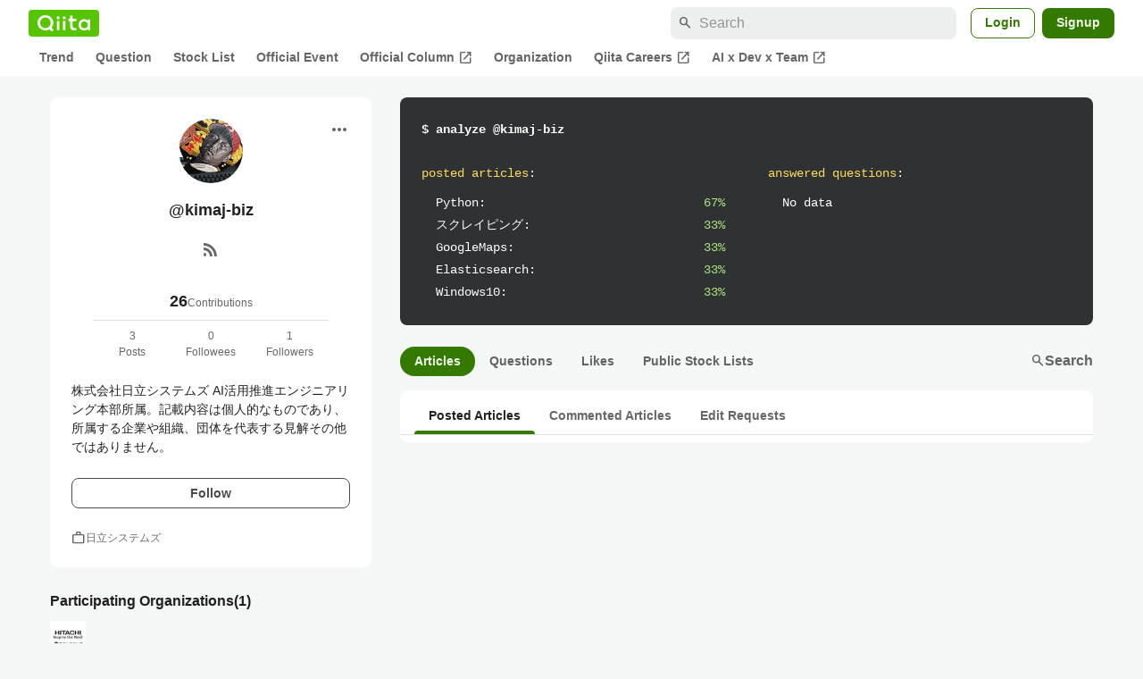

--- FILE ---
content_type: text/html; charset=utf-8
request_url: https://qiita.com/kimaj-biz
body_size: 13659
content:
<!DOCTYPE html><html lang="ja"><head><meta charset="utf-8" /><title>kimaj-biz&#39;s My Page - Qiita</title><meta content="株式会社日立システムズ AI活用推進エンジニアリング本部所属。記載内容は個人的なものであり、所属する企業や組織、団体を代表する見解その他ではありません。" name="description" /><meta content="width=device-width,initial-scale=1,shrink-to-fit=no,viewport-fit=cover" name="viewport" /><meta content="#ffffff" name="theme-color" /><meta content="XWpkTG32-_C4joZoJ_UsmDUi-zaH-hcrjF6ZC_FoFbk" name="google-site-verification" /><meta content="telephone=no" name="format-detection" /><link rel="canonical" href="https://qiita.com/kimaj-biz" /><link href="/manifest.json" rel="manifest" /><link href="/opensearch.xml" rel="search" title="Qiita" type="application/opensearchdescription+xml" /><link as="script" href="https://www.googletagservices.com/tag/js/gpt.js" rel="preload" /><link href="https://securepubads.g.doubleclick.net" rel="preconnect" /><script async="" src="https://www.googletagservices.com/tag/js/gpt.js"></script><link as="script" href="https://fam.adingo.jp/bid-strap/qiita/pb.js" rel="preload" /><script async="" src="https://fam.adingo.jp/bid-strap/qiita/pb.js"></script><script>var bsttag = window.bsttag || {cmd: []};
bsttag.failSafeTimeout = 3000;
bsttag.launchAuction = function (slots) {
  var hbm = {};
  bsttag.cmd.push(function(cmd) {
    hbm = cmd.requestBids({adUnits: slots});
  });

  setTimeout(function () {
    if (hbm.isRequestSent) {
      return;
    }
    hbm.isRequestSent = true;
    googletag.cmd.push(function() {
      googletag.pubads().refresh(slots);
    });
  }, bsttag.failSafeTimeout);
};</script><meta name="csrf-param" content="authenticity_token" />
<meta name="csrf-token" content="cxdir41HGmKk7Z8zUE5j6hMhqutYagV_UK6GIsK69x5Q2bsH_1CuxZ-XGIfpm-FIFzVrEyB4mjICq0xtcR0JOw" /><link rel="icon" type="image/x-icon" href="https://cdn.qiita.com/assets/favicons/public/production-c620d3e403342b1022967ba5e3db1aaa.ico" /><link rel="apple-touch-icon" type="image/png" href="https://cdn.qiita.com/assets/favicons/public/apple-touch-icon-ec5ba42a24ae923f16825592efdc356f.png" /><link rel="stylesheet" href="https://cdn.qiita.com/assets/public/style-ff0dfefac6a8c405e55bfe3f37862d3a.min.css" media="all" /><link rel="stylesheet" href="https://fonts.googleapis.com/css2?family=Material+Symbols+Outlined:opsz,wght,FILL,GRAD@24,500,0..1,-25..0" media="all" /><script src="https://cdn.qiita.com/assets/public/v3-bundle-67281978e6e8ca13.min.js" defer="defer"></script><meta name="twitter:card" content="summary_large_image"><meta content="@Qiita" name="twitter:site" /><meta property="og:type" content="article"><meta property="og:title" content="@kimaj-biz&#39;s My Page - Qiita"><meta property="og:image" content="https://cdn.qiita.com/assets/qiita-ogp-3b6fcfdd74755a85107071ffc3155898.png"><meta property="og:description" content="株式会社日立システムズ AI活用推進エンジニアリング本部所属。記載内容は個人的なものであり、所属する企業や組織、団体を代表する見解その他ではありません。"><meta content="https://qiita.com/kimaj-biz" property="og:url" /><meta content="Qiita" property="og:site_name" /><meta content="564524038" property="fb:admins" /><link rel="alternate" type="application/atom+xml" title="Atom Feed" href="https://qiita.com/kimaj-biz/feed" /><style data-emotion="style-global m7rwj7">.style-m7rwj7{-webkit-align-items:start;-webkit-box-align:start;-ms-flex-align:start;align-items:start;display:grid;gap:32px;grid-template-columns:minmax(250px, 360px) minmax(450px, 1fr);margin:24px auto 0;max-width:1200px;padding:0 16px;width:100%;word-break:break-all;}@media (max-width: 769px){.style-m7rwj7{gap:24px;grid-template-columns:1fr;margin:16px auto 0;}}</style><style data-emotion="style-global x9e6ck">.style-x9e6ck{width:100%;display:grid;gap:24px;}@media (max-width: 769px){.style-x9e6ck{width:100%;max-width:100%;margin:0;padding:0;}}</style><style data-emotion="style-global y3rr1o">.style-y3rr1o{background:var(--color-surface);border-radius:8px;padding:24px;position:relative;width:100%;word-break:break-all;}</style><style data-emotion="style-global v2p563">.style-v2p563{display:inline-block;-webkit-flex-shrink:0;-ms-flex-negative:0;flex-shrink:0;font-size:24px;height:24px;overflow:hidden;width:24px;}</style><style data-emotion="style-global 1m5be6d">.style-1m5be6d{-webkit-align-items:center;-webkit-box-align:center;-ms-flex-align:center;align-items:center;display:-webkit-box;display:-webkit-flex;display:-ms-flexbox;display:flex;-webkit-flex-direction:column;-ms-flex-direction:column;flex-direction:column;-webkit-box-pack:center;-ms-flex-pack:center;-webkit-justify-content:center;justify-content:center;}</style><style data-emotion="style-global 1jy4oqq">.style-1jy4oqq{border-radius:50%;-webkit-flex-shrink:0;-ms-flex-negative:0;flex-shrink:0;overflow:hidden;position:relative;width:72px;height:72px;}.style-1jy4oqq::before{background-color:var(--color-gray0);border-radius:50%;content:"";height:71px;left:50%;position:absolute;top:50%;-webkit-transform:translate(-50%, -50%);-moz-transform:translate(-50%, -50%);-ms-transform:translate(-50%, -50%);transform:translate(-50%, -50%);width:71px;}</style><style data-emotion="style-global nr0z5m">.style-nr0z5m{display:block;height:72px;object-fit:contain;position:relative;width:72px;}</style><style data-emotion="style-global s8ei2s">.style-s8ei2s{color:var(--color-highEmphasis);font-size:var(--font-size-subhead-2);font-weight:600;line-height:1.6;margin-top:16px;}</style><style data-emotion="style-global nqy5i5">.style-nqy5i5{-webkit-align-items:center;-webkit-box-align:center;-ms-flex-align:center;align-items:center;display:-webkit-box;display:-webkit-flex;display:-ms-flexbox;display:flex;-webkit-box-pack:center;-ms-flex-pack:center;-webkit-justify-content:center;justify-content:center;margin-top:8px;}</style><style data-emotion="style-global tecdps">.style-tecdps{border-radius:50%;display:-webkit-box;display:-webkit-flex;display:-ms-flexbox;display:flex;padding:12px;}.style-tecdps:active{background-color:var(--color-surfaceVariant);}@media (hover: hover) and (pointer: fine){.style-tecdps:hover{background-color:var(--color-surfaceVariant);}}</style><style data-emotion="style-global 16qftz4">.style-16qftz4{display:inline-block;-webkit-flex-shrink:0;-ms-flex-negative:0;flex-shrink:0;font-size:20px;height:20px;overflow:hidden;width:20px;color:var(--color-mediumEmphasis);}</style><style data-emotion="style-global oxylxi">.style-oxylxi{-webkit-align-items:center;-webkit-box-align:center;-ms-flex-align:center;align-items:center;display:-webkit-box;display:-webkit-flex;display:-ms-flexbox;display:flex;-webkit-flex-direction:column;-ms-flex-direction:column;flex-direction:column;margin-top:24px;padding:0 24px;width:100%;}</style><style data-emotion="style-global whort5">.style-whort5{-webkit-align-items:baseline;-webkit-box-align:baseline;-ms-flex-align:baseline;align-items:baseline;color:var(--color-highEmphasis);display:-webkit-box;display:-webkit-flex;display:-ms-flexbox;display:flex;gap:4px;}.style-whort5:active{-webkit-text-decoration:underline;text-decoration:underline;}@media (hover: hover) and (pointer: fine){.style-whort5:hover{-webkit-text-decoration:underline;text-decoration:underline;}}</style><style data-emotion="style-global 1snuvpu">.style-1snuvpu{font-size:var(--font-size-subhead-2);font-weight:600;line-height:1.4;}</style><style data-emotion="style-global 1hpkjug">.style-1hpkjug{color:var(--color-mediumEmphasis);font-size:var(--font-size-body-3);line-height:1.5;}</style><style data-emotion="style-global 80q3hi">.style-80q3hi{-webkit-align-items:center;-webkit-box-align:center;-ms-flex-align:center;align-items:center;border-top:1px solid var(--color-divider);display:-webkit-box;display:-webkit-flex;display:-ms-flexbox;display:flex;margin-top:8px;padding-top:8px;width:100%;}</style><style data-emotion="style-global 1ljjbul">.style-1ljjbul{color:var(--color-mediumEmphasis);font-size:var(--font-size-body-3);line-height:1.5;text-align:center;width:calc(100% / 3);}</style><style data-emotion="style-global 1ag6kdk">.style-1ag6kdk{color:var(--color-highEmphasis);font-size:var(--font-size-body-2);line-height:1.5;margin-top:24px;white-space:pre-wrap;}</style><style data-emotion="style-global 3rmoy5">.style-3rmoy5{border-radius:8px;cursor:pointer;display:inline-block;-webkit-flex-shrink:0;-ms-flex-negative:0;flex-shrink:0;font-size:var(--font-size-body-2);font-weight:600;line-height:var(--line-height-body);min-height:34px;min-width:106px;text-align:center;-webkit-transition:.1s ease-out;transition:.1s ease-out;transition-property:background-color,border-color;-webkit-user-select:none;-moz-user-select:none;-ms-user-select:none;user-select:none;vertical-align:middle;white-space:nowrap;background-color:var(--color-surface);border:1px solid var(--color-grayBorder);color:var(--color-grayText);padding:3px 15px;margin-top:24px;width:100%;}</style><style data-emotion="style-global 178yklu">.style-178yklu{margin-top:24px;}</style><style data-emotion="style-global 18ykp90">.style-18ykp90{-webkit-align-items:center;-webkit-box-align:center;-ms-flex-align:center;align-items:center;display:-webkit-box;display:-webkit-flex;display:-ms-flexbox;display:flex;gap:4px;}.style-18ykp90+.style-18ykp90{margin-top:4px;}</style><style data-emotion="style-global n5k90r">.style-n5k90r{display:inline-block;-webkit-flex-shrink:0;-ms-flex-negative:0;flex-shrink:0;font-size:16px;height:16px;overflow:hidden;width:16px;color:var(--color-mediumEmphasis);}</style><style data-emotion="style-global 1afofdy">.style-1afofdy{-webkit-transform:scale(0,0);-moz-transform:scale(0,0);-ms-transform:scale(0,0);transform:scale(0,0);position:absolute;}</style><style data-emotion="style-global 3vn0os">.style-3vn0os{color:var(--color-mediumEmphasis);font-size:12px;line-height:1.5;}</style><style data-emotion="style-global vbtr99">.style-vbtr99{color:var(--color-highEmphasis);font-size:var(--font-size-body-1);font-weight:600;}</style><style data-emotion="style-global embtjk">.style-embtjk{display:grid;grid-template-columns:repeat(auto-fill, 40px);gap:8px;margin-top:8px;}</style><style data-emotion="style-global fk66w">.style-fk66w{background-color:var(--color-gray0);border-radius:4px;display:block;height:40px;object-fit:contain;overflow:hidden;width:40px;}</style><style data-emotion="style-global 1u0hf0k">.style-1u0hf0k{-webkit-align-items:center;-webkit-box-align:center;-ms-flex-align:center;align-items:center;display:-webkit-box;display:-webkit-flex;display:-ms-flexbox;display:flex;gap:8px;-webkit-box-pack:justify;-webkit-justify-content:space-between;justify-content:space-between;}</style><style data-emotion="style-global 12rvrc0">.style-12rvrc0{color:var(--color-highEmphasis);font-size:var(--font-size-body-2);margin-top:8px;}</style><style data-emotion="style-global 1uhsie3">.style-1uhsie3{background-color:var(--color-gray100);border-radius:8px;color:var(--color-gray0);display:-webkit-box;display:-webkit-flex;display:-ms-flexbox;display:flex;-webkit-flex-direction:column;-ms-flex-direction:column;flex-direction:column;font-family:"SFMono-Regular",Consolas,"Liberation Mono",Menlo,Courier,monospace;font-size:var(--font-size-body-2);padding:24px;}</style><style data-emotion="style-global 1vg6q84">.style-1vg6q84{font-weight:700;}</style><style data-emotion="style-global 19b1h4s">.style-19b1h4s{display:grid;gap:48px;grid-template-columns:repeat(2, calc((100% - 48px) / 2));margin-top:24px;}@media (max-width: 479px){.style-19b1h4s{gap:24px;grid-template-columns:1fr;}}</style><style data-emotion="style-global dbbqgx">.style-dbbqgx{color:var(--color-yellow40);}.style-dbbqgx span{color:var(--color-gray0);}</style><style data-emotion="style-global 4wfmjh">.style-4wfmjh{margin-top:8px;padding-left:16px;}</style><style data-emotion="style-global 1yt4yhy">.style-1yt4yhy{display:grid;grid-template-columns:1fr 38px;gap:16px;}</style><style data-emotion="style-global 8uhtka">.style-8uhtka{overflow:hidden;text-overflow:ellipsis;white-space:nowrap;}</style><style data-emotion="style-global 14aqhkq">.style-14aqhkq{color:var(--color-green40);text-align:right;}</style><style data-emotion="style-global acjjku">.style-acjjku{scroll-margin-top:8px;}</style><style data-emotion="style-global 22pe9i">.style-22pe9i{-webkit-align-items:center;-webkit-box-align:center;-ms-flex-align:center;align-items:center;display:-webkit-box;display:-webkit-flex;display:-ms-flexbox;display:flex;-webkit-box-flex-wrap:wrap;-webkit-flex-wrap:wrap;-ms-flex-wrap:wrap;flex-wrap:wrap;gap:16px;-webkit-box-pack:justify;-webkit-justify-content:space-between;justify-content:space-between;}</style><style data-emotion="style-global w71h9n">.style-w71h9n{display:-webkit-box;display:-webkit-flex;display:-ms-flexbox;display:flex;overflow-x:auto;scrollbar-width:thin;scrollbar-color:var(--scrollbar-color-scrollbarThumb) transparent;}.style-w71h9n::-webkit-scrollbar{height:8px;}.style-w71h9n::-webkit-scrollbar-track{background:transparent;}.style-w71h9n::-webkit-scrollbar-thumb{background:var(--scrollbar-color-scrollbarThumb);border-radius:4px;}</style><style data-emotion="style-global 119ux2j">.style-119ux2j{background-color:var(--color-greenContainer);border-radius:24px;color:var(--color-onContainerText);-webkit-flex-shrink:0;-ms-flex-negative:0;flex-shrink:0;font-size:var(--font-size-body-2);font-weight:600;padding:4px 16px;}.style-119ux2j:hover,.style-119ux2j:active{-webkit-text-decoration:none;text-decoration:none;}.style-119ux2j:active{background-color:var(--color-greenContainer);color:var(--color-onContainerText);}@media (hover: hover) and (pointer: fine){.style-119ux2j:hover{background-color:var(--color-greenContainer);color:var(--color-onContainerText);}}</style><style data-emotion="style-global 131r831">.style-131r831{background-color:transparent;border-radius:24px;color:var(--color-mediumEmphasis);-webkit-flex-shrink:0;-ms-flex-negative:0;flex-shrink:0;font-size:var(--font-size-body-2);font-weight:600;padding:4px 16px;}.style-131r831:hover,.style-131r831:active{-webkit-text-decoration:none;text-decoration:none;}.style-131r831:active{background-color:var(--color-surfaceVariant);color:var(--color-mediumEmphasis);}@media (hover: hover) and (pointer: fine){.style-131r831:hover{background-color:var(--color-surfaceVariant);color:var(--color-mediumEmphasis);}}</style><style data-emotion="style-global z6198j">.style-z6198j{-webkit-align-items:center;-webkit-box-align:center;-ms-flex-align:center;align-items:center;color:var(--color-mediumEmphasis);display:-webkit-box;display:-webkit-flex;display:-ms-flexbox;display:flex;font-weight:600;padding-bottom:1px;}.style-z6198j:hover,.style-z6198j:active{-webkit-text-decoration:none;text-decoration:none;}.style-z6198j:active:hover{border-bottom:1px solid var(--color-mediumEmphasis);padding-bottom:0;}@media (hover: hover) and (pointer: fine){.style-z6198j:hover{border-bottom:1px solid var(--color-mediumEmphasis);padding-bottom:0;}}</style><style data-emotion="style-global 1jvcm2e">.style-1jvcm2e{display:inline-block;-webkit-flex-shrink:0;-ms-flex-negative:0;flex-shrink:0;font-size:16px;height:16px;overflow:hidden;width:16px;}</style><style data-emotion="style-global 1cf27l9">.style-1cf27l9{background-color:var(--color-surface);border-radius:8px;margin-top:16px;padding:8px 0;}</style><style data-emotion="style-global 1bk9n1v">.style-1bk9n1v{border-bottom:1px solid var(--color-divider);display:-webkit-box;display:-webkit-flex;display:-ms-flexbox;display:flex;overflow-x:auto;padding:0 16px;scrollbar-width:thin;scrollbar-color:var(--scrollbar-color-scrollbarThumb) transparent;}.style-1bk9n1v::-webkit-scrollbar{height:8px;}.style-1bk9n1v::-webkit-scrollbar-track{background:transparent;}.style-1bk9n1v::-webkit-scrollbar-thumb{background:var(--scrollbar-color-scrollbarThumb);border-radius:4px;}</style><style data-emotion="style-global 86izkk">.style-86izkk{-webkit-flex-shrink:0;-ms-flex-negative:0;flex-shrink:0;color:var(--color-highEmphasis);font-size:var(--font-size-body-2);font-weight:600;padding:8px 16px;position:relative;text-align:center;}.style-86izkk:hover,.style-86izkk:active{-webkit-text-decoration:none;text-decoration:none;}.style-86izkk:active{color:var(--color-highEmphasis);}@media (hover: hover) and (pointer: fine){.style-86izkk:hover{color:var(--color-highEmphasis);}}.style-86izkk:after{border-radius:4px 4px 0 0;background-color:var(--color-greenContainer);bottom:0;content:"";height:4px;left:0;position:absolute;right:0;}</style><style data-emotion="style-global 8trra4">.style-8trra4{-webkit-flex-shrink:0;-ms-flex-negative:0;flex-shrink:0;color:var(--color-mediumEmphasis);font-size:var(--font-size-body-2);font-weight:600;padding:8px 16px;position:relative;text-align:center;}.style-8trra4:hover,.style-8trra4:active{-webkit-text-decoration:none;text-decoration:none;}.style-8trra4:active{color:var(--color-highEmphasis);}@media (hover: hover) and (pointer: fine){.style-8trra4:hover{color:var(--color-highEmphasis);}}</style><style data-emotion="style jbbmo6 bm9z7z">.style-jbbmo6{position:absolute;top:16px;right:16px;}.style-bm9z7z{background:transparent;color:var(--color-mediumEmphasis);padding:8px;display:grid;place-items:center;}.style-bm9z7z:hover{color:var(--color-highEmphasis);}</style><style data-emotion="style-global 1736035">.style-1736035{display:-webkit-box;display:-webkit-flex;display:-ms-flexbox;display:flex;font-size:var(--font-size-body-2);font-weight:600;list-style:none;max-width:1656px;overflow-x:auto;padding:0 32px;width:100%;scrollbar-width:thin;scrollbar-color:var(--scrollbar-color-scrollbarThumb) transparent;}.style-1736035::-webkit-scrollbar{height:8px;}.style-1736035::-webkit-scrollbar-track{background:transparent;}.style-1736035::-webkit-scrollbar-thumb{background:var(--scrollbar-color-scrollbarThumb);border-radius:4px;}@media (max-width: 769px){.style-1736035{padding:0 16px;}}</style><style data-emotion="style-global 1cnt4b8">.style-1cnt4b8{background-color:var(--color-surface);}</style><style data-emotion="style-global ymuwam">.style-ymuwam{-webkit-align-items:center;-webkit-box-align:center;-ms-flex-align:center;align-items:center;display:-webkit-box;display:-webkit-flex;display:-ms-flexbox;display:flex;-webkit-box-pack:justify;-webkit-justify-content:space-between;justify-content:space-between;margin:auto;max-width:1656px;padding:8px 32px 0;width:100%;}@media (max-width: 769px){.style-ymuwam{padding:8px 16px 0;}}</style><style data-emotion="style-global fv3lde">.style-fv3lde{-webkit-align-items:center;-webkit-box-align:center;-ms-flex-align:center;align-items:center;display:-webkit-box;display:-webkit-flex;display:-ms-flexbox;display:flex;}</style><style data-emotion="style-global 1etvg7j">.style-1etvg7j{background-color:var(--color-qiitaGreen);display:-webkit-box;display:-webkit-flex;display:-ms-flexbox;display:flex;padding:6px 10px;border-radius:4px;}.style-1etvg7j >svg{fill:var(--color-gray0);height:18px;}</style><style data-emotion="style-global 68a7fl">.style-68a7fl{margin-right:12px;position:relative;width:320px;}@media (max-width: 991px){.style-68a7fl{display:none;}}</style><style data-emotion="style-global 18lpml7">.style-18lpml7{display:inline-block;-webkit-flex-shrink:0;-ms-flex-negative:0;flex-shrink:0;font-size:16px;height:16px;overflow:hidden;width:16px;color:var(--color-mediumEmphasis);left:8px;position:absolute;top:50%;-webkit-transform:translateY(-50%);-moz-transform:translateY(-50%);-ms-transform:translateY(-50%);transform:translateY(-50%);}</style><style data-emotion="style-global 1gmi769">.style-1gmi769{background-color:var(--color-surfaceVariant);border:none;border-radius:8px;color:var(--color-highEmphasis);font-size:var(--font-size-body-1);line-height:var(--line-height-body);padding:4px 8px 4px 32px;width:100%;}.style-1gmi769::-webkit-input-placeholder{color:var(--color-disabled);}.style-1gmi769::-moz-placeholder{color:var(--color-disabled);}.style-1gmi769:-ms-input-placeholder{color:var(--color-disabled);}.style-1gmi769::placeholder{color:var(--color-disabled);}.style-1gmi769::-webkit-search-cancel-button{-webkit-appearance:none;}</style><style data-emotion="style-global 17ja8a3">.style-17ja8a3{display:none;}@media (max-width: 991px){.style-17ja8a3{-webkit-align-items:center;-webkit-box-align:center;-ms-flex-align:center;align-items:center;background-color:inherit;color:var(--color-mediumEmphasis);display:-webkit-box;display:-webkit-flex;display:-ms-flexbox;display:flex;font-size:var(--font-size-body-1);-webkit-box-pack:center;-ms-flex-pack:center;-webkit-justify-content:center;justify-content:center;padding:10px;}}.style-17ja8a3:active{color:var(--color-highEmphasis);}@media (hover: hover) and (pointer: fine){.style-17ja8a3:hover{color:var(--color-highEmphasis);}}</style><style data-emotion="style-global v2p563">.style-v2p563{display:inline-block;-webkit-flex-shrink:0;-ms-flex-negative:0;flex-shrink:0;font-size:24px;height:24px;overflow:hidden;width:24px;}</style><style data-emotion="style-global 1afofdy">.style-1afofdy{-webkit-transform:scale(0,0);-moz-transform:scale(0,0);-ms-transform:scale(0,0);transform:scale(0,0);position:absolute;}</style><style data-emotion="style-global 1sn73cs">.style-1sn73cs{border-radius:8px;box-sizing:border-box;display:inline-block;-webkit-flex-shrink:0;-ms-flex-negative:0;flex-shrink:0;font-size:14px;font-weight:600;line-height:1.8;min-height:34px;min-width:64px;opacity:1;pointer-events:auto;text-align:center;-webkit-user-select:none;-moz-user-select:none;-ms-user-select:none;user-select:none;vertical-align:middle;white-space:nowrap;-webkit-transition:.1s ease-out;transition:.1s ease-out;transition-property:background-color,border-color;background-color:var(--color-surface);border:1px solid var(--color-greenBorder);color:var(--color-greenText);padding:3px 15px;margin-left:4px;}.style-1sn73cs:hover{-webkit-text-decoration:none;text-decoration:none;}.style-1sn73cs:active{background-color:var(--color-background);}@media (hover: hover) and (pointer: fine){.style-1sn73cs:hover{background-color:var(--color-background);}}</style><style data-emotion="style-global 1r635es">.style-1r635es{border-radius:8px;box-sizing:border-box;display:inline-block;-webkit-flex-shrink:0;-ms-flex-negative:0;flex-shrink:0;font-size:14px;font-weight:600;line-height:1.8;min-height:34px;min-width:64px;opacity:1;pointer-events:auto;text-align:center;-webkit-user-select:none;-moz-user-select:none;-ms-user-select:none;user-select:none;vertical-align:middle;white-space:nowrap;-webkit-transition:.1s ease-out;transition:.1s ease-out;transition-property:background-color,border-color;background-color:var(--color-greenContainer);color:var(--color-onContainerText);padding:4px 16px;margin-left:8px;}.style-1r635es:hover{-webkit-text-decoration:none;text-decoration:none;}.style-1r635es:active{background-color:var(--color-greenContainerDim);}@media (hover: hover) and (pointer: fine){.style-1r635es:hover{background-color:var(--color-greenContainerDim);}}</style><style data-emotion="style-global o5vjsc">.style-o5vjsc{display:none;margin:8px auto 0;width:calc(100vw - 32px);position:relative;}</style><style data-emotion="style-global 1l4w6pd">.style-1l4w6pd{display:-webkit-box;display:-webkit-flex;display:-ms-flexbox;display:flex;-webkit-box-pack:center;-ms-flex-pack:center;-webkit-justify-content:center;justify-content:center;}</style><style data-emotion="style-global yqetlk">.style-yqetlk{-webkit-align-items:center;-webkit-box-align:center;-ms-flex-align:center;align-items:center;color:var(--color-mediumEmphasis);display:-webkit-box;display:-webkit-flex;display:-ms-flexbox;display:flex;gap:2px;position:relative;white-space:nowrap;padding:4px 12px;margin:4px 0;}.style-yqetlk:hover{background-color:var(--color-surfaceVariant);border-radius:4px;color:var(--color-highEmphasis);-webkit-text-decoration:none;text-decoration:none;}</style><style data-emotion="style-global 1o3zxqp">.style-1o3zxqp{display:inline-block;-webkit-flex-shrink:0;-ms-flex-negative:0;flex-shrink:0;font-size:16px;height:16px;overflow:hidden;width:16px;margin-left:4px;}</style><style data-emotion="style "></style><style data-emotion="style "></style><style data-emotion="style-global 1geho0x">.style-1geho0x{color:var(--color-gray0);background-color:var(--color-gray90);display:grid;grid-template-columns:minmax(0, 1592px);-webkit-box-pack:center;-ms-flex-pack:center;-webkit-justify-content:center;justify-content:center;margin-top:64px;padding:48px 32px;width:100%;}@media (max-width: 991px){.style-1geho0x{padding-inline:16px;}}</style><style data-emotion="style-global 1vesoht">.style-1vesoht{display:-webkit-box;display:-webkit-flex;display:-ms-flexbox;display:flex;-webkit-box-pack:justify;-webkit-justify-content:space-between;justify-content:space-between;}@media (max-width: 1199px){.style-1vesoht{-webkit-flex-direction:column;-ms-flex-direction:column;flex-direction:column;}}</style><style data-emotion="style-global 1xygyrj">.style-1xygyrj{display:-webkit-box;display:-webkit-flex;display:-ms-flexbox;display:flex;-webkit-flex-direction:column;-ms-flex-direction:column;flex-direction:column;-webkit-flex-shrink:0;-ms-flex-negative:0;flex-shrink:0;-webkit-box-pack:justify;-webkit-justify-content:space-between;justify-content:space-between;margin-right:48px;}</style><style data-emotion="style-global j7qwjs">.style-j7qwjs{display:-webkit-box;display:-webkit-flex;display:-ms-flexbox;display:flex;-webkit-flex-direction:column;-ms-flex-direction:column;flex-direction:column;}</style><style data-emotion="style-global 1g0k1wk">.style-1g0k1wk{fill:var(--color-gray0);}</style><style data-emotion="style-global 754ift">.style-754ift{font-size:var(--font-size-body-2);margin-top:16px;}</style><style data-emotion="style-global 120vwzo">.style-120vwzo{font-size:var(--font-size-body-3);}@media (max-width: 1199px){.style-120vwzo{margin-top:24px;}}</style><style data-emotion="style-global 15fzge">.style-15fzge{margin-left:4px;}</style><style data-emotion="style-global 16bbk6m">.style-16bbk6m{display:-webkit-box;display:-webkit-flex;display:-ms-flexbox;display:flex;-webkit-box-flex-wrap:wrap;-webkit-flex-wrap:wrap;-ms-flex-wrap:wrap;flex-wrap:wrap;gap:48px;}@media (max-width: 1199px){.style-16bbk6m{gap:32px;margin-top:48px;}}@media (max-width: 769px){.style-16bbk6m{gap:24px;}}@media (max-width: 479px){.style-16bbk6m{-webkit-box-pack:justify;-webkit-justify-content:space-between;justify-content:space-between;}}</style><style data-emotion="style-global u4ybgy">.style-u4ybgy{width:160px;}</style><style data-emotion="style-global 35ezg3">.style-35ezg3{font-weight:600;}</style><style data-emotion="style-global 1fhgjcy">.style-1fhgjcy{margin-top:4px;}</style><style data-emotion="style-global ah54os">.style-ah54os{-webkit-align-items:center;-webkit-box-align:center;-ms-flex-align:center;align-items:center;color:var(--color-gray0);display:-webkit-box;display:-webkit-flex;display:-ms-flexbox;display:flex;font-size:var(--font-size-body-2);padding-top:4px;padding-bottom:4px;}</style><style data-emotion="style-global ox3ag9">.style-ox3ag9{height:14px;fill:currentColor;width:14px;}</style><style data-emotion="style "></style><link as="style" crossorigin="anonymous" href="https://cdnjs.cloudflare.com/ajax/libs/font-awesome/4.7.0/css/font-awesome.min.css" integrity="sha512-SfTiTlX6kk+qitfevl/7LibUOeJWlt9rbyDn92a1DqWOw9vWG2MFoays0sgObmWazO5BQPiFucnnEAjpAB+/Sw==" onload="this.onload=null;this.rel=&#39;stylesheet&#39;" referrerpolicy="no-referrer" rel="preload" /><noscript><link crossorigin="anonymous" href="https://cdnjs.cloudflare.com/ajax/libs/font-awesome/4.7.0/css/font-awesome.min.css" integrity="sha512-SfTiTlX6kk+qitfevl/7LibUOeJWlt9rbyDn92a1DqWOw9vWG2MFoays0sgObmWazO5BQPiFucnnEAjpAB+/Sw==" referrerpolicy="no-referrer" rel="stylesheet" /></noscript></head><body><div class="allWrapper"><div id="GlobalHeader-react-component-7cc773d5-bece-4ed6-b76b-0882f9cf1291"><div id="GlobalHeader" class="style-1cnt4b8"><header><div class="style-ymuwam"><div class="style-fv3lde"><a href="/" aria-label="Qiita" class="style-1etvg7j"><svg viewBox="0 0 426.57 130" aria-hidden="true"><circle cx="167.08" cy="21.4" r="12.28"></circle><path d="M250.81 29.66h23.48v18.9h-23.48z"></path><path d="M300.76 105.26a22.23 22.23 0 01-6.26-.86 12.68 12.68 0 01-5.17-3 14.41 14.41 0 01-3.56-5.76 28 28 0 01-1.3-9.22V48.56h29.61v-18.9h-29.52V3.29h-20.17v83.34q0 11.16 2.83 18.27a27.71 27.71 0 007.7 11.2 26.86 26.86 0 0011.43 5.62 47.56 47.56 0 0012.34 1.53h15.16v-18zM0 61.7a58.6 58.6 0 015-24.21A62.26 62.26 0 0118.73 17.9 63.72 63.72 0 0139 4.78 64.93 64.93 0 0164 0a65 65 0 0124.85 4.78 64.24 64.24 0 0120.38 13.12A62 62 0 01123 37.49a58.6 58.6 0 015 24.21 58.34 58.34 0 01-4 21.46 62.8 62.8 0 01-10.91 18.16l11.1 11.1a10.3 10.3 0 010 14.52 10.29 10.29 0 01-14.64 0l-12.22-12.41a65 65 0 01-15.78 6.65 66.32 66.32 0 01-17.55 2.3 64.63 64.63 0 01-45.23-18A62.82 62.82 0 015 85.81 58.3 58.3 0 010 61.7zm21.64.08a43.13 43.13 0 0012.42 30.63 42.23 42.23 0 0013.43 9.09A41.31 41.31 0 0064 104.8a42 42 0 0030-12.39 42.37 42.37 0 009-13.64 43.43 43.43 0 003.3-17 43.77 43.77 0 00-3.3-17A41.7 41.7 0 0080.55 22 41.78 41.78 0 0064 18.68 41.31 41.31 0 0047.49 22a42.37 42.37 0 00-13.43 9.08 43.37 43.37 0 00-12.42 30.7zM331.89 78a47.59 47.59 0 013.3-17.73 43.22 43.22 0 019.34-14.47A44.25 44.25 0 01359 36a47.82 47.82 0 0118.81-3.58 42.72 42.72 0 019.26 1 46.5 46.5 0 018.22 2.58 40 40 0 017 3.84 44.39 44.39 0 015.71 4.63l1.22-9.47h17.35v85.83h-17.35l-1.17-9.42a42.54 42.54 0 01-5.84 4.67 43.11 43.11 0 01-7 3.79 44.86 44.86 0 01-8.17 2.59 43 43 0 01-9.22 1A47.94 47.94 0 01359 119.9a43.3 43.3 0 01-14.47-9.71 44.17 44.17 0 01-9.34-14.47 47 47 0 01-3.3-17.72zm20.27-.08a29.16 29.16 0 002.17 11.34 27 27 0 005.92 8.88 26.69 26.69 0 008.76 5.76 29.19 29.19 0 0021.44 0 26.11 26.11 0 008.72-5.76 27.57 27.57 0 005.88-8.84 29 29 0 002.16-11.38 28.62 28.62 0 00-2.16-11.22 26.57 26.57 0 00-5.93-8.8 27.68 27.68 0 00-19.51-7.9 28.29 28.29 0 00-10.77 2.05 26.19 26.19 0 00-8.71 5.75 27.08 27.08 0 00-5.84 8.8 28.94 28.94 0 00-2.13 11.31zm-194.97-30.5h19.78v73.54h-19.78zm49.25 0h19.78v73.54h-19.78z"></path><circle cx="216.33" cy="21.4" r="12.28"></circle></svg></a></div><div class="style-fv3lde"><form action="/search" method="get" role="search" aria-label="Search" class="style-68a7fl"><span class="material-symbols-outlined style-18lpml7" aria-hidden="true">search</span><input type="search" autoComplete="off" placeholder="Search" name="q" required="" class="style-1gmi769" value=""/></form><button class="style-17ja8a3"><span class="material-symbols-outlined style-v2p563" aria-hidden="true">search</span><span class="style-1afofdy">Search</span></button><a href="/login?callback_action=login_or_signup&amp;redirect_to=%2Fkimaj-biz&amp;realm=qiita" rel="nofollow" class="style-1sn73cs">Login</a><a href="/signup?callback_action=login_or_signup&amp;redirect_to=%2Fkimaj-biz&amp;realm=qiita" rel="nofollow" class="style-1r635es">Signup</a></div></div><form action="/search" method="get" role="search" aria-label="Search" class="style-o5vjsc"><span class="material-symbols-outlined style-18lpml7" aria-hidden="true">search</span><input type="text" autoComplete="off" placeholder="Search" name="q" required="" class="style-1gmi769" value=""/></form></header><nav aria-label="Global" class="style-1l4w6pd"><ol class="style-1736035"><li><a href="/" class="style-yqetlk">Trend</a></li><li><a href="/question-feed" class="style-yqetlk">Question</a></li><li><a href="/stock-feed" class="style-yqetlk">Stock List</a></li><li><a href="/official-events" class="style-yqetlk">Official Event</a></li><li><a href="/official-columns" target="_blank" class="style-yqetlk">Official Column<span class="material-symbols-outlined style-1o3zxqp" aria-hidden="true">open_in_new</span></a></li><li><a href="/organizations" class="style-yqetlk">Organization</a></li><li><a href="https://careers.qiita.com" target="_blank" class="style-yqetlk">Qiita Careers<span class="material-symbols-outlined style-1o3zxqp" aria-hidden="true">open_in_new</span></a></li><li><a href="/official-campaigns/ai-dev-team" target="_blank" class="style-yqetlk">AI x Dev x Team<span class="material-symbols-outlined style-1o3zxqp" aria-hidden="true">open_in_new</span></a></li></ol></nav></div></div>
      <script type="application/json" class="js-react-on-rails-component" data-component-name="GlobalHeader" data-dom-id="GlobalHeader-react-component-7cc773d5-bece-4ed6-b76b-0882f9cf1291">{"isHideGlobalNavigation":false}</script>
      
<div id="AlertMessage-react-component-da19c5dc-926f-43fb-8bbc-21d2fd0b50ee"></div>
      <script type="application/json" class="js-react-on-rails-component" data-component-name="AlertMessage" data-dom-id="AlertMessage-react-component-da19c5dc-926f-43fb-8bbc-21d2fd0b50ee">{"isShowTfaDownloadAlert":null}</script>
      
<div class="mainWrapper"><script type="application/json" id="js-react-on-rails-context">{"railsEnv":"production","inMailer":false,"i18nLocale":"en","i18nDefaultLocale":"en","rorVersion":"13.4.0","rorPro":false,"href":"https://qiita.com/kimaj-biz","location":"/kimaj-biz","scheme":"https","host":"qiita.com","port":null,"pathname":"/kimaj-biz","search":null,"httpAcceptLanguage":null,"actionPath":"public/users#show","settings":{"analyticsTrackingId":"G-KEVS5DBRVN","tagManagerId":"GTM-W9W5TX4","assetsMap":{},"csrfToken":"oubmDYWel85u6LdXfXDVi4HeoMkbzSK26tXlYRoup92BKD-l94kjaVWSMOPEpVcphcphMWPfvfu40C8uqYlZ-A","locale":"en","pushOne":{"accessToken":"4bc4bb057a0601d388a7b9e499ca2307e9eb4fc172804e310c59e511d7cac356","dialogImageUrl":"//cdn.qiita.com/assets/public/push_notification/image-qiitan-572179a3bbde375850422ea48b2b6272.png"},"textlint":{"workerUrl":"//cdn.qiita.com/assets/public/textlint-worker-659ed24f3a6da18b9e7bde55ea4c6c38.min.js"},"datetimeParam":null},"additionalParams":{"query_parameters":{},"path_parameters":{"selected_item_list":"article_posted","controller":"public/users","action":"show","id":"kimaj-biz"},"request_id":"2577291a-3178-4d0f-8c72-73a728cdd023","user_id":null},"realms":[{"humanName":"Qiita","isCurrentRealm":true,"isQiita":true,"isQiitaTeam":false,"loggedInUser":null,"teamId":null,"url":"https://qiita.com/"}],"adventCalendar":{"currentMonth":1,"isAdventCalendarBeingHeld":false,"isCalendarCreatable":false,"isLatestHeldYear":true,"isOverallCalendarRegisteringPeriod":false,"isPreRegistering":false,"isRankingBeingHeld":false,"isSubscribable":false,"publicAccessDate":"2025-10-31T00:00:00+09:00","year":2025,"years":[2025,2024,2023,2022,2021,2020,2019,2018,2017,2016,2015,2014,2013,2012,2011]},"currentUser":null,"enabledFeatures":["YearlySummary2025","FindyTeamCampaignPage"],"isLoggedIn":false,"qiitaConference2025Autumn":{"isConference2025AutumnBeingHeld":false,"isConference2025AutumnPublished":true,"isConference2025AutumnOpened":true,"isConference2025AutumnClosed":true,"isConference2025AutumnRegistration":false,"isConference2025AutumnRegistrationClosed":true,"isConference2025AutumnPromotionBegin":true,"isConference2025AutumnBannerDefaultPeriod":false,"isConference2025AutumnBannerTomorrowPeriod":false,"isConference2025AutumnBannerTodayPeriod":false,"isConference2025AutumnBannerDay1EndPeriod":false,"isConference2025AutumnBannerDay2EndPeriod":false},"recaptchaSiteKey":"6LdDE6gpAAAAANCGOJu9_xiI5Z-txJxHCz8uBP8Y","errorIconPath":"//cdn.qiita.com/assets/icons/large/missing-profile-image-828ed5829a93fbb35746a6c0f7c8107e.png","serverSide":false}</script>
<div id="UserMainPage-react-component-f29ec33c-278c-4d4f-9893-03dc6286e913"><div class="style-m7rwj7"><div class="style-x9e6ck"><div class="style-y3rr1o"><div class="style-jbbmo6"><button aria-haspopup="dialog" aria-expanded="false" aria-controls="DropdownMenu" aria-label="Open menu" class="style-bm9z7z" type="button"><span class="material-symbols-outlined style-v2p563" aria-hidden="true">more_horiz</span></button></div><div class="style-1m5be6d"><div class="style-1jy4oqq"><img alt="" height="72" loading="lazy" src="https://qiita-user-profile-images.imgix.net/https%3A%2F%2Fs3-ap-northeast-1.amazonaws.com%2Fqiita-image-store%2F0%2F695006%2Fc5a52e5ed4b8b2e5bad020d693d2e41f282d6e6a%2Fx_large.png%3F1607559684?ixlib=rb-4.0.0&amp;auto=compress%2Cformat&amp;lossless=0&amp;w=128&amp;s=c04a7926a2f787ef5b4ac70b6985eeb6" width="72" class="style-nr0z5m"/></div><h1 class="style-s8ei2s">@kimaj-biz</h1><div class="style-nqy5i5"><a href="/kimaj-biz/feed" target="_blank" rel="noopener" aria-label="RSS" class="style-tecdps"><span class="material-symbols-outlined style-16qftz4" aria-hidden="true">rss_feed</span></a></div></div><div class="style-oxylxi"><a href="/kimaj-biz/contributions" class="style-whort5"><span class="style-1snuvpu">26</span><span class="style-1hpkjug">Contributions</span></a><div class="style-80q3hi"><a href="/kimaj-biz" class="style-1ljjbul">3<br/>Posts</a><a href="/kimaj-biz/following_users" class="style-1ljjbul">0<br/>Followees</a><a href="/kimaj-biz/followers" class="style-1ljjbul">1<br/>Followers</a></div></div><p class="style-1ag6kdk">株式会社日立システムズ AI活用推進エンジニアリング本部所属。記載内容は個人的なものであり、所属する企業や組織、団体を代表する見解その他ではありません。</p><button class="style-3rmoy5">Follow</button><div class="style-178yklu"><div class="style-18ykp90"><span class="material-symbols-outlined style-n5k90r" aria-hidden="true">work</span><span class="style-1afofdy">Organization</span><p class="style-3vn0os">日立システムズ</p></div></div></div><div><h2 class="style-vbtr99">Participating Organizations<!-- -->(1)</h2><div class="style-embtjk"><a href="/organizations/hitachi-systems"><img alt="hitachi-systems" height="40" src="https://qiita-organization-images.imgix.net/https%3A%2F%2Fs3-ap-northeast-1.amazonaws.com%2Fqiita-organization-image%2Fd5da4503f12d44b84af990e38af08d08920ca762%2Foriginal.jpg%3F1594781432?ixlib=rb-4.0.0&amp;auto=compress%2Cformat&amp;s=830605fed35eba41c84f9762fb898d98" width="40" class="style-fk66w"/></a></div></div><div><h2 class="style-1u0hf0k"><span class="style-vbtr99">Following Organizations</span></h2><p class="style-12rvrc0">No Organizations you are following</p></div><div><h2 class="style-1u0hf0k"><span class="style-vbtr99">Following tags</span></h2><p class="style-12rvrc0">No tags you are following</p></div></div><div class="style-x9e6ck"><div class="style-1uhsie3"><h2 class="style-1vg6q84">$ analyze @kimaj-biz</h2><div class="style-19b1h4s"><div><span class="style-dbbqgx">posted articles<span>:</span></span><ul class="style-4wfmjh"><li class="style-1yt4yhy"><span class="style-8uhtka">Python:</span><span class="style-14aqhkq">67%</span></li><li class="style-1yt4yhy"><span class="style-8uhtka">スクレイピング:</span><span class="style-14aqhkq">33%</span></li><li class="style-1yt4yhy"><span class="style-8uhtka">GoogleMaps:</span><span class="style-14aqhkq">33%</span></li><li class="style-1yt4yhy"><span class="style-8uhtka">Elasticsearch:</span><span class="style-14aqhkq">33%</span></li><li class="style-1yt4yhy"><span class="style-8uhtka">Windows10:</span><span class="style-14aqhkq">33%</span></li></ul></div><div><span class="style-dbbqgx">answered questions<span>:</span></span><ul class="style-4wfmjh"><li>No data</li></ul></div></div></div><div id="items" class="style-acjjku"><div class="style-22pe9i"><div class="style-w71h9n"><a href="/kimaj-biz#items" class="style-119ux2j">Articles</a><a href="/kimaj-biz/questions#items" class="style-131r831">Questions</a><a href="/kimaj-biz/likes#items" class="style-131r831">Likes</a><a href="/kimaj-biz/stocks#items" class="style-131r831">Public Stock Lists</a></div><a href="/search?q=user%3Akimaj-biz" class="style-z6198j"><span class="material-symbols-outlined style-1jvcm2e" aria-hidden="true">search</span>Search</a></div><div class="style-1cf27l9"><div class="style-1bk9n1v"><a href="/kimaj-biz#items" class="style-86izkk">Posted Articles</a><a href="/kimaj-biz/comments#items" class="style-8trra4">Commented Articles</a><a href="/kimaj-biz/edit_requests#items" class="style-8trra4">Edit Requests</a></div></div></div></div></div></div>
      <script type="application/json" class="js-react-on-rails-component" data-component-name="UserMainPage" data-dom-id="UserMainPage-react-component-f29ec33c-278c-4d4f-9893-03dc6286e913">{"user":{"encryptedId":"BAhJIhBVc2VyLTY5NTAwNgY6BkVG--8f4fbd33b6a59aa95e331da57474ae20deb50ba59d0f1bc1f946f7e788b2241f","description":"株式会社日立システムズ AI活用推進エンジニアリング本部所属。記載内容は個人的なものであり、所属する企業や組織、団体を代表する見解その他ではありません。","email":null,"facebookUrl":null,"followingOrganizationsCount":0,"followersCount":1,"githubLoginName":null,"githubSponsorsUrl":null,"githubUrl":null,"isBlockableByViewer":false,"isBlockedByViewer":false,"isBlockingViewer":false,"isFollowableByViewer":true,"isFollowedByViewer":false,"isFollowingViewer":false,"isMuteableByViewer":false,"isMutedByViewer":false,"isViewer":false,"linkedinUrl":null,"location":"","name":"","contribution":26,"organization":"日立システムズ","profileImageUrl":"https://qiita-user-profile-images.imgix.net/https%3A%2F%2Fs3-ap-northeast-1.amazonaws.com%2Fqiita-image-store%2F0%2F695006%2Fc5a52e5ed4b8b2e5bad020d693d2e41f282d6e6a%2Fx_large.png%3F1607559684?ixlib=rb-4.0.0\u0026auto=compress%2Cformat\u0026lossless=0\u0026w=128\u0026s=c04a7926a2f787ef5b4ac70b6985eeb6","profileImageUrlW48":"https://qiita-user-profile-images.imgix.net/https%3A%2F%2Fs3-ap-northeast-1.amazonaws.com%2Fqiita-image-store%2F0%2F695006%2Fc5a52e5ed4b8b2e5bad020d693d2e41f282d6e6a%2Fx_large.png%3F1607559684?ixlib=rb-4.0.0\u0026auto=compress%2Cformat\u0026lossless=0\u0026w=48\u0026s=9943f3064032ec3a6806336b1ef9f742","profileImageUrlW75":"https://qiita-user-profile-images.imgix.net/https%3A%2F%2Fs3-ap-northeast-1.amazonaws.com%2Fqiita-image-store%2F0%2F695006%2Fc5a52e5ed4b8b2e5bad020d693d2e41f282d6e6a%2Fx_large.png%3F1607559684?ixlib=rb-4.0.0\u0026auto=compress%2Cformat\u0026lossless=0\u0026w=75\u0026s=bd44d91046123e8a3c54c92f620b0500","twitterUrl":null,"urlName":"kimaj-biz","websiteUrl":"","acquaintanceFollowers":{"edges":[]},"followees":{"totalCount":0},"followingOrganizations":{"items":[]},"followingTags":{"totalCount":0},"paginatedFollowingTags":{"items":[]},"articles":{"totalCount":3},"organizations":{"edges":[{"node":{"encryptedId":"BAhJIhZPcmdhbml6YXRpb24tMTQyOAY6BkVG--e444f7383b1aafba4137c23589cac700008cb440464d001bcc6729bd9d683e43","logoUrl":"https://qiita-organization-images.imgix.net/https%3A%2F%2Fs3-ap-northeast-1.amazonaws.com%2Fqiita-organization-image%2Fd5da4503f12d44b84af990e38af08d08920ca762%2Foriginal.jpg%3F1594781432?ixlib=rb-4.0.0\u0026auto=compress%2Cformat\u0026s=830605fed35eba41c84f9762fb898d98","name":"株式会社日立システムズ","urlName":"hitachi-systems"}}]},"postStatsData":[{"tag":{"name":"Python"},"rate":0.6666666666666666},{"tag":{"name":"スクレイピング"},"rate":0.3333333333333333},{"tag":{"name":"GoogleMaps"},"rate":0.3333333333333333},{"tag":{"name":"Elasticsearch"},"rate":0.3333333333333333},{"tag":{"name":"Windows10"},"rate":0.3333333333333333}],"answerStatsData":[],"engineerFestaPostsCount":0,"engineerFestaPostedArticlesCount":0,"pickupArticles":[]},"initialPage":0,"per":20,"selectedItemList":"article_posted","adventCalendarBanner":"//cdn.qiita.com/assets/public/advent_calendar/seasons/banner-user_page_advent_calendar-11b7630bc8afa2965983d98494b8df1f.png"}</script>
      
</div><div id="GlobalFooter-react-component-5732d694-1203-4f92-8e90-24ad1649618a"><footer class="style-1geho0x"><div class="style-1vesoht"><div class="style-1xygyrj"><div class="style-j7qwjs"><a href="/"><svg role="img" aria-label="To top Qiita" viewBox="0 0 426.57 130" width="110" height="33.5" class="style-1g0k1wk"><circle cx="167.08" cy="21.4" r="12.28"></circle><path d="M250.81 29.66h23.48v18.9h-23.48z"></path><path d="M300.76 105.26a22.23 22.23 0 01-6.26-.86 12.68 12.68 0 01-5.17-3 14.41 14.41 0 01-3.56-5.76 28 28 0 01-1.3-9.22V48.56h29.61v-18.9h-29.52V3.29h-20.17v83.34q0 11.16 2.83 18.27a27.71 27.71 0 007.7 11.2 26.86 26.86 0 0011.43 5.62 47.56 47.56 0 0012.34 1.53h15.16v-18zM0 61.7a58.6 58.6 0 015-24.21A62.26 62.26 0 0118.73 17.9 63.72 63.72 0 0139 4.78 64.93 64.93 0 0164 0a65 65 0 0124.85 4.78 64.24 64.24 0 0120.38 13.12A62 62 0 01123 37.49a58.6 58.6 0 015 24.21 58.34 58.34 0 01-4 21.46 62.8 62.8 0 01-10.91 18.16l11.1 11.1a10.3 10.3 0 010 14.52 10.29 10.29 0 01-14.64 0l-12.22-12.41a65 65 0 01-15.78 6.65 66.32 66.32 0 01-17.55 2.3 64.63 64.63 0 01-45.23-18A62.82 62.82 0 015 85.81 58.3 58.3 0 010 61.7zm21.64.08a43.13 43.13 0 0012.42 30.63 42.23 42.23 0 0013.43 9.09A41.31 41.31 0 0064 104.8a42 42 0 0030-12.39 42.37 42.37 0 009-13.64 43.43 43.43 0 003.3-17 43.77 43.77 0 00-3.3-17A41.7 41.7 0 0080.55 22 41.78 41.78 0 0064 18.68 41.31 41.31 0 0047.49 22a42.37 42.37 0 00-13.43 9.08 43.37 43.37 0 00-12.42 30.7zM331.89 78a47.59 47.59 0 013.3-17.73 43.22 43.22 0 019.34-14.47A44.25 44.25 0 01359 36a47.82 47.82 0 0118.81-3.58 42.72 42.72 0 019.26 1 46.5 46.5 0 018.22 2.58 40 40 0 017 3.84 44.39 44.39 0 015.71 4.63l1.22-9.47h17.35v85.83h-17.35l-1.17-9.42a42.54 42.54 0 01-5.84 4.67 43.11 43.11 0 01-7 3.79 44.86 44.86 0 01-8.17 2.59 43 43 0 01-9.22 1A47.94 47.94 0 01359 119.9a43.3 43.3 0 01-14.47-9.71 44.17 44.17 0 01-9.34-14.47 47 47 0 01-3.3-17.72zm20.27-.08a29.16 29.16 0 002.17 11.34 27 27 0 005.92 8.88 26.69 26.69 0 008.76 5.76 29.19 29.19 0 0021.44 0 26.11 26.11 0 008.72-5.76 27.57 27.57 0 005.88-8.84 29 29 0 002.16-11.38 28.62 28.62 0 00-2.16-11.22 26.57 26.57 0 00-5.93-8.8 27.68 27.68 0 00-19.51-7.9 28.29 28.29 0 00-10.77 2.05 26.19 26.19 0 00-8.71 5.75 27.08 27.08 0 00-5.84 8.8 28.94 28.94 0 00-2.13 11.31zm-194.97-30.5h19.78v73.54h-19.78zm49.25 0h19.78v73.54h-19.78z"></path><circle cx="216.33" cy="21.4" r="12.28"></circle></svg></a><p class="style-754ift">How developers code is here.</p></div><small class="style-120vwzo">© 2011-<!-- -->2026<span class="style-15fzge">Qiita Inc.</span></small></div><nav aria-label="Footer" class="style-16bbk6m"><div class="style-u4ybgy"><p id=":R56:" class="style-35ezg3">Guide &amp; Help</p><ul aria-labelledby=":R56:" class="style-1fhgjcy"><li><a href="/about" class="style-ah54os">About</a></li><li><a href="/terms" class="style-ah54os">Terms</a></li><li><a href="/privacy" class="style-ah54os">Privacy</a></li><li><a href="https://help.qiita.com/ja/articles/qiita-community-guideline" target="_blank" class="style-ah54os">Guideline</a></li><li><a href="https://help.qiita.com/ja/articles/others-brand-guideline" target="_blank" class="style-ah54os">Media Kit</a></li><li><a href="https://github.com/increments/qiita-discussions/discussions/116" target="_blank" class="style-ah54os">Feedback/Requests</a></li><li><a href="https://help.qiita.com" target="_blank" class="style-ah54os">Help</a></li><li><a href="https://business.qiita.com/?utm_source=qiita&amp;utm_medium=referral&amp;utm_content=footer" target="_blank" class="style-ah54os">Advertisement</a></li></ul></div><div class="style-u4ybgy"><p id=":R56H1:" class="style-35ezg3">Contents</p><ul aria-labelledby=":R56H1:" class="style-1fhgjcy"><li><a href="/release-notes" class="style-ah54os">Release Note</a></li><li><a href="/official-events" class="style-ah54os">Official Event</a></li><li><a href="/official-columns" class="style-ah54os">Official Column</a></li><li><a href="/advent-calendar/2025" class="style-ah54os">Advent Calendar</a></li><li><a href="/tech-festa/2025" class="style-ah54os">Qiita Tech Festa</a></li><li><a href="/qiita-award" class="style-ah54os">Qiita Award</a></li><li><a href="/white_papers/2024" class="style-ah54os">Engineer White Paper</a></li><li><a href="/api/v2/docs" class="style-ah54os">API</a></li></ul></div><div class="style-u4ybgy"><p id=":R56H2:" class="style-35ezg3">Official Accounts</p><ul aria-labelledby=":R56H2:" class="style-1fhgjcy"><li><a href="https://x.com/qiita" target="_blank" class="style-ah54os"><svg class="style-ox3ag9" viewBox="0 0 20 20" aria-label="X(Twitter)"><path d="m11.68 8.62 6.55-7.62h-1.55l-5.69 6.62-4.55-6.62h-5.25l6.88 10.01-6.88 7.99h1.55l6.01-6.99 4.8 6.99h5.24l-7.13-10.38zm-2.13 2.47-.7-1-5.54-7.92h2.39l4.47 6.4.7 1 5.82 8.32h-2.39l-4.75-6.79z"></path></svg><span class="style-15fzge">@Qiita</span></a></li><li><a href="https://x.com/qiita_milestone" target="_blank" class="style-ah54os"><svg class="style-ox3ag9" viewBox="0 0 20 20" aria-label="X(Twitter)"><path d="m11.68 8.62 6.55-7.62h-1.55l-5.69 6.62-4.55-6.62h-5.25l6.88 10.01-6.88 7.99h1.55l6.01-6.99 4.8 6.99h5.24l-7.13-10.38zm-2.13 2.47-.7-1-5.54-7.92h2.39l4.47 6.4.7 1 5.82 8.32h-2.39l-4.75-6.79z"></path></svg><span class="style-15fzge">@qiita_milestone</span></a></li><li><a href="https://x.com/qiitapoi" target="_blank" class="style-ah54os"><svg class="style-ox3ag9" viewBox="0 0 20 20" aria-label="X(Twitter)"><path d="m11.68 8.62 6.55-7.62h-1.55l-5.69 6.62-4.55-6.62h-5.25l6.88 10.01-6.88 7.99h1.55l6.01-6.99 4.8 6.99h5.24l-7.13-10.38zm-2.13 2.47-.7-1-5.54-7.92h2.39l4.47 6.4.7 1 5.82 8.32h-2.39l-4.75-6.79z"></path></svg><span class="style-15fzge">@qiitapoi</span></a></li><li><a href="https://www.facebook.com/qiita/" target="_blank" class="style-ah54os">Facebook</a></li><li><a href="https://www.youtube.com/@qiita5366" target="_blank" class="style-ah54os">YouTube</a></li><li><a href="https://open.spotify.com/show/4E7yCLeCLeQUsNqM4HXFXA" target="_blank" class="style-ah54os">Podcast</a></li></ul></div><div class="style-u4ybgy"><p id=":R56H3:" class="style-35ezg3">Our service</p><ul aria-labelledby=":R56H3:" class="style-1fhgjcy"><li><a href="https://teams.qiita.com/" target="_blank" class="style-ah54os">Qiita Team</a></li><li><a href="https://zine.qiita.com?utm_source=qiita&amp;utm_medium=referral&amp;utm_content=footer" target="_blank" class="style-ah54os">Qiita Zine</a></li><li><a href="https://suzuri.jp/qiita" target="_blank" class="style-ah54os">Official Shop</a></li></ul></div><div class="style-u4ybgy"><p id=":R56H4:" class="style-35ezg3">Company</p><ul aria-labelledby=":R56H4:" class="style-1fhgjcy"><li><a href="https://corp.qiita.com/company" target="_blank" class="style-ah54os">About Us</a></li><li><a href="https://corp.qiita.com/jobs/" target="_blank" class="style-ah54os">Careers</a></li><li><a href="https://blog.qiita.com" target="_blank" class="style-ah54os">Qiita Blog</a></li><li><a href="https://corp.qiita.com/releases/" target="_blank" class="style-ah54os">News Release</a></li></ul></div></nav></div></footer></div>
      <script type="application/json" class="js-react-on-rails-component" data-component-name="GlobalFooter" data-dom-id="GlobalFooter-react-component-5732d694-1203-4f92-8e90-24ad1649618a">{"currentYear":2026,"pathInfo":"/kimaj-biz","adventCalendarBannerUrl":"//cdn.qiita.com/assets/public/banner-qiita_advent_calendar-0dd61d1a70c0d192edd7d0bf1d8964b5.png","latestHeldAdventCalendarYear":2025,"latestHeldWhitePaperYear":2024,"latestShowLinkTechFestaYear":2025,"qiitaTeamLandingPageRootUrl":"https://teams.qiita.com/"}</script>
      
<div id="Snackbar-react-component-aa30f2a9-4bca-4205-9fac-68173eaca5d0"></div>
      <script type="application/json" class="js-react-on-rails-component" data-component-name="Snackbar" data-dom-id="Snackbar-react-component-aa30f2a9-4bca-4205-9fac-68173eaca5d0">{}</script>
      
<div id="LoginModal-react-component-92cce83b-cb0f-41ab-b439-4394fd72962b"></div>
      <script type="application/json" class="js-react-on-rails-component" data-component-name="LoginModal" data-dom-id="LoginModal-react-component-92cce83b-cb0f-41ab-b439-4394fd72962b">{"imageUrl":"//cdn.qiita.com/assets/public/image-qiitan_for_login_modal_glimpse-c148ec9e4debf1f4b880deec194b6fc8.png","githubAuthUrl":"https://oauth.qiita.com/auth/github?callback_action=login_or_signup\u0026realm=qiita\u0026redirect_to=%2Fkimaj-biz","googleAuthUrl":"https://oauth.qiita.com/auth/google?callback_action=login_or_signup\u0026realm=qiita\u0026redirect_to=%2Fkimaj-biz","twitterAuthUrl":"https://oauth.qiita.com/auth/twitter?callback_action=login_or_signup\u0026realm=qiita\u0026redirect_to=%2Fkimaj-biz"}</script>
      
</div><div id="dataContainer" style="display: none;" data-config="{&quot;actionPath&quot;:&quot;public/users#show&quot;,&quot;settings&quot;:{&quot;analyticsTrackingId&quot;:&quot;G-KEVS5DBRVN&quot;,&quot;tagManagerId&quot;:&quot;GTM-W9W5TX4&quot;,&quot;assetsMap&quot;:{},&quot;csrfToken&quot;:&quot;t9seVtC815PmNhp7Ff6NBThZEMsHPWdISBQhkdHeWYyUFcf-oqtjNN1Mnc-sKw-nPE3RM38v-AUaEeveYnmnqQ&quot;,&quot;locale&quot;:&quot;en&quot;,&quot;pushOne&quot;:{&quot;accessToken&quot;:&quot;4bc4bb057a0601d388a7b9e499ca2307e9eb4fc172804e310c59e511d7cac356&quot;,&quot;dialogImageUrl&quot;:&quot;//cdn.qiita.com/assets/public/push_notification/image-qiitan-572179a3bbde375850422ea48b2b6272.png&quot;},&quot;textlint&quot;:{&quot;workerUrl&quot;:&quot;//cdn.qiita.com/assets/public/textlint-worker-659ed24f3a6da18b9e7bde55ea4c6c38.min.js&quot;},&quot;datetimeParam&quot;:null},&quot;currentUser&quot;:null,&quot;additionalParams&quot;:{&quot;query_parameters&quot;:{},&quot;path_parameters&quot;:{&quot;selected_item_list&quot;:&quot;article_posted&quot;,&quot;controller&quot;:&quot;public/users&quot;,&quot;action&quot;:&quot;show&quot;,&quot;id&quot;:&quot;kimaj-biz&quot;},&quot;request_id&quot;:&quot;2577291a-3178-4d0f-8c72-73a728cdd023&quot;,&quot;user_id&quot;:null}}" /></body></html><script type="application/json" data-js-react-on-rails-store="AppStoreWithReactOnRails">{"snackbar":{"type":"","body":"","isActive":false},"user":{"user":{"encryptedId":"BAhJIhBVc2VyLTY5NTAwNgY6BkVG--8f4fbd33b6a59aa95e331da57474ae20deb50ba59d0f1bc1f946f7e788b2241f","description":"株式会社日立システムズ AI活用推進エンジニアリング本部所属。記載内容は個人的なものであり、所属する企業や組織、団体を代表する見解その他ではありません。","email":null,"facebookUrl":null,"followingOrganizationsCount":0,"followersCount":1,"githubLoginName":null,"githubSponsorsUrl":null,"githubUrl":null,"isBlockableByViewer":false,"isBlockedByViewer":false,"isBlockingViewer":false,"isFollowableByViewer":true,"isFollowedByViewer":false,"isFollowingViewer":false,"isMuteableByViewer":false,"isMutedByViewer":false,"isViewer":false,"linkedinUrl":null,"location":"","name":"","contribution":26,"organization":"日立システムズ","profileImageUrl":"https://qiita-user-profile-images.imgix.net/https%3A%2F%2Fs3-ap-northeast-1.amazonaws.com%2Fqiita-image-store%2F0%2F695006%2Fc5a52e5ed4b8b2e5bad020d693d2e41f282d6e6a%2Fx_large.png%3F1607559684?ixlib=rb-4.0.0\u0026auto=compress%2Cformat\u0026lossless=0\u0026w=128\u0026s=c04a7926a2f787ef5b4ac70b6985eeb6","profileImageUrlW48":"https://qiita-user-profile-images.imgix.net/https%3A%2F%2Fs3-ap-northeast-1.amazonaws.com%2Fqiita-image-store%2F0%2F695006%2Fc5a52e5ed4b8b2e5bad020d693d2e41f282d6e6a%2Fx_large.png%3F1607559684?ixlib=rb-4.0.0\u0026auto=compress%2Cformat\u0026lossless=0\u0026w=48\u0026s=9943f3064032ec3a6806336b1ef9f742","profileImageUrlW75":"https://qiita-user-profile-images.imgix.net/https%3A%2F%2Fs3-ap-northeast-1.amazonaws.com%2Fqiita-image-store%2F0%2F695006%2Fc5a52e5ed4b8b2e5bad020d693d2e41f282d6e6a%2Fx_large.png%3F1607559684?ixlib=rb-4.0.0\u0026auto=compress%2Cformat\u0026lossless=0\u0026w=75\u0026s=bd44d91046123e8a3c54c92f620b0500","twitterUrl":null,"urlName":"kimaj-biz","websiteUrl":"","acquaintanceFollowers":{"edges":[]},"followees":{"totalCount":0},"followingOrganizations":{"items":[]},"followingTags":{"totalCount":0},"paginatedFollowingTags":{"items":[]},"articles":{"totalCount":3},"organizations":{"edges":[{"node":{"encryptedId":"BAhJIhZPcmdhbml6YXRpb24tMTQyOAY6BkVG--e444f7383b1aafba4137c23589cac700008cb440464d001bcc6729bd9d683e43","logoUrl":"https://qiita-organization-images.imgix.net/https%3A%2F%2Fs3-ap-northeast-1.amazonaws.com%2Fqiita-organization-image%2Fd5da4503f12d44b84af990e38af08d08920ca762%2Foriginal.jpg%3F1594781432?ixlib=rb-4.0.0\u0026auto=compress%2Cformat\u0026s=830605fed35eba41c84f9762fb898d98","name":"株式会社日立システムズ","urlName":"hitachi-systems"}}]},"postStatsData":[{"tag":{"name":"Python"},"rate":0.6666666666666666},{"tag":{"name":"スクレイピング"},"rate":0.3333333333333333},{"tag":{"name":"GoogleMaps"},"rate":0.3333333333333333},{"tag":{"name":"Elasticsearch"},"rate":0.3333333333333333},{"tag":{"name":"Windows10"},"rate":0.3333333333333333}],"answerStatsData":[],"engineerFestaPostsCount":0,"engineerFestaPostedArticlesCount":0,"pickupArticles":[]}}}</script>

--- FILE ---
content_type: application/javascript; charset=utf-8
request_url: https://fundingchoicesmessages.google.com/f/AGSKWxVBiKAx1sIGYpteew-l4I8TYJ5-kFqhZpDoJhNwwYaMAjwgVsc3H-e4vYXYByh3xU__FhpEjk7GjvfA5KC4Gl7k7aOC3DLOb7gDIvIR2pSibK1G2dP_SbvpqGWpuwiNEm970jqTSZkxd0jAdotrV9hsgWLXVuA33HrUvYTHpwFAenKyR4dJHDgWkH_C/__buttonad./adlift4_&adnet=_468x60./ttj?id=
body_size: -1287
content:
window['72a47da5-12cd-478e-8cd6-5457662fe7b0'] = true;